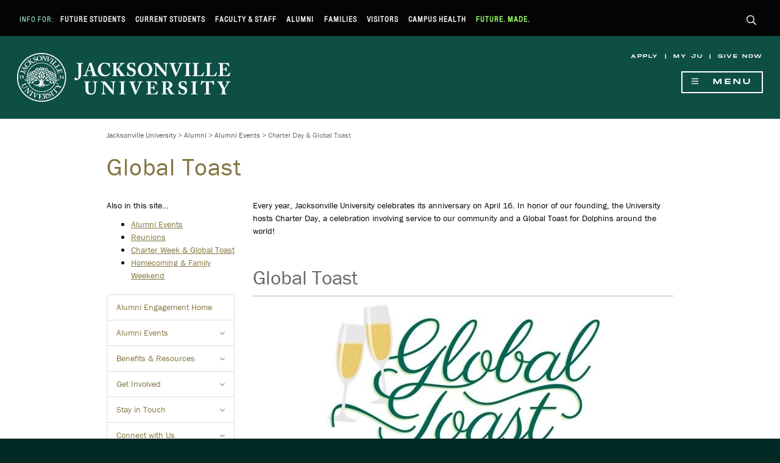

--- FILE ---
content_type: text/html; charset=UTF-8
request_url: https://www.ju.edu/alumni/alumni-events/global-toast.php
body_size: 50949
content:
<!DOCTYPE HTML><html lang="en">
   <head>
<!-- this is the headcode include -->
<meta http-equiv="X-UA-Compatible" content="IE=edge" />
        <meta http-equiv="Content-type" content="text/html; charset=utf-8" />
        <meta name="description" content="Jacksonville University is a private, liberal arts university in Jacksonville, Florida."/>
        <meta name="viewport" content="width=device-width, initial-scale=1" />
        <link rel="apple-touch-icon" sizes="180x180" href="/_resources/apple-touch-icon.png" />
		<link rel="icon" type="image/png" sizes="32x32" href="/_resources/favicon-32x32.png" />
		<link rel="icon" type="image/png" sizes="16x16" href="/_resources/favicon-16x16.png" />
		<link rel="manifest" href="/_resources/site.webmanifest" />

        <meta property="og:image" content="https://www.ju.edu/_resources/img/ju-campus-fbog.jpg" />
        <meta property="og:image:type" content="image/jpeg" />
        <meta property="og:image:width" content="1200" />
        <meta property="og:image:height" content="630" />

        <script src="/_resources/js/modernizr-custom.js"></script>

		<link rel="stylesheet" href="/_resources/css/fontawesome-all.min.css"/>
        <link rel="stylesheet" href="/_resources/css/styles-fullportal.css"/>
        <link rel="stylesheet" href="/_resources/css/custom-blocks.css"/>
		<link rel="stylesheet" href="/_resources/css/print.css" media="print"/>
        
        <script src="/_resources/js/jquery-2.2.4.min.js"></script>
        <script src="/_resources/js/bootstrap.min.js"></script>
		<script src="https://use.typekit.net/btp6zpf.js"></script>
		<script>try{Typekit.load({ async: true });}catch(e){}</script>
		<!-- <script type="text/javascript" src="https://addevent.com/libs/atc/1.6.1/atc.min.js" async defer></script> -->

		<!-- BEGIN ANALYTICS Master Google Tag Manager - Google Tag Manager -->
		<script>(function(w,d,s,l,i){w[l]=w[l]||[];w[l].push({'gtm.start':new Date().getTime(),event:'gtm.js'});var f=d.getElementsByTagName(s)[0],
		j=d.createElement(s),dl=l!='dataLayer'?'&l='+l:'';j.async=true;j.src=
		'https://www.googletagmanager.com/gtm.js?id='+i+dl;f.parentNode.insertBefore(j,f);
		})(window,document,'script','dataLayer','GTM-MK7BBB');</script>
		<!-- End Google Tag Manager -->

		<!-- BEGIN: Thinking Cap Global site tag (gtag.js) - Google Marketing Platform -->
			<script async src="https://www.googletagmanager.com/gtag/js?id=DC-9955207"></script>
			<script>
			window.dataLayer = window.dataLayer || [];
			function gtag(){dataLayer.push(arguments);}
			gtag('js', new Date());

			gtag('config', 'DC-9955207');
			</script>
				<!-- END: Thinking Cap Global site tag (gtag.js) - Google Marketing Platform -->

<!-- Meta Pixel Code -->
<script>
!function(f,b,e,v,n,t,s)
{if(f.fbq)return;n=f.fbq=function(){n.callMethod?
n.callMethod.apply(n,arguments):n.queue.push(arguments)};
if(!f._fbq)f._fbq=n;n.push=n;n.loaded=!0;n.version='2.0';
n.queue=[];t=b.createElement(e);t.async=!0;
t.src=v;s=b.getElementsByTagName(e)[0];
s.parentNode.insertBefore(t,s)}(window, document,'script',
'https://connect.facebook.net/en_US/fbevents.js');
fbq('init', '3620635068247187');
fbq('track', 'PageView');
</script>
<noscript><img height="1" width="1" style="display:none"
src="https://www.facebook.com/tr?id=3620635068247187&ev=PageView&noscript=1"
/></noscript>
<!-- End Meta Pixel Code --> 


<!-- skeleton file -->
<link rel="stylesheet" href="/_resources/css/oustyles.css" />
<script type="text/javascript">
			var page_url="https://www.ju.edu/alumni/alumni-events/global-toast.php";
		</script><title>Global Toast | Jacksonville University in Jacksonville, Fla.</title>
   </head>
   <body class="inner single">
<nav aria-labelledby="hamburger-button" class="nav-primary" id="nav-primary">
	<div id="navMenu" class="navMenu hidden vh mega-menu-wrap">
		<button id="menu-close" class="menu-close" aria-label="Hide Navigation Menu"><span class="far fa-times" aria-hidden="true"></span></button>
		<div class="if-hidden-from-default">
			<h3>Quick Links</h3>
			<ul id="main-menu-quick-links" role="menubar" aria-label="Quick Links">
				<li role="none">
					<a role="menuitem" href="/apply/index.php" tabindex="0">
						Apply
					</a>
				</li>
				<li role="none">
					<a role="menuitem" href="https://my.ju.edu/" target="_blank" tabindex="0">
						My JU
					</a>
				</li>
				<li role="none">
					<a role="menuitem" href="/give/index.php" tabindex="0">
						Give Now
					</a>
				</li>
			</ul>
		</div>
		<h3>Main Menu</h3>
		<ul id="menubar1" role="menubar" aria-label="Jacksonville University Main Menu">
			<li role="none">
				<a role="menuitem" aria-haspopup="true" aria-expanded="false" data-toggle="collapse" href="#collapse-nav-adm" tabindex="0" aria-controls="collapse-nav-adm" class="nav-section resting">
					<span class="nav-section-title">Admissions &amp; Aid</span>
				</a>
				<ul role="menu" aria-label="About" class="collapse" id="collapse-nav-adm">
					<li role="none">
						<a role="menuitem" href="/admissions/index.php" tabindex="-1">
							<span class="sr-only">Admissions </span>Overview
						</a>
					</li>
					<li role="none">
						<a role="menuitem" href="/academics/programs/undergraduate.php" tabindex="-1">
							Undergraduate<span class="sr-only"> Admissions</span>
						</a>
					</li>
					<li role="none">
						<a role="menuitem" href="/graduate/index.php" tabindex="-1">
							Graduate<span class="sr-only"> Admissions</span>
						</a>
					</li>
					<li role="none">
						<a role="menuitem" href="/international/index.php" tabindex="-1">
							International<span class="sr-only"> Admissions</span>
						</a>
					</li>
					<li role="none">
						<a role="menuitem" href="/admissions/transfer/index.php" tabindex="-1">
							Transfer<span class="sr-only"> Admissions</span>
						</a>
					</li>
					<li role="none">
						<a role="menuitem" href="/military/admissions/index.php" tabindex="-1">
							Veterans<span class="sr-only"> Admissions</span>
						</a>
					</li>
					<li role="none">
						<a role="menuitem" href="/financialservices/index.php" tabindex="-1">
							Financial Services
						</a>
					</li>
					<li role="none">
						<a role="menuitem" href="/admissions/visit/index.php" tabindex="-1">
							Visit
						</a>
					</li>
					<li role="none">
						<a role="menuitem" href="/apply/index.php" tabindex="-1">
							Apply Now
						</a>
					</li>
				</ul>
			</li>
			<li role="none">
				<a role="menuitem" aria-haspopup="true" aria-expanded="false" data-toggle="collapse" href="#collapse-nav-academics" tabindex="0" aria-controls="collapse-nav-academics" class="nav-section resting">
					<span class="nav-section-title">Academics</span>
				</a>
				<ul role="menu" aria-label="Academics" class="collapse" id="collapse-nav-academics">
					<li role="none">
						<a role="menuitem" href="/academics/index.php" tabindex="-1">
							<span class="sr-only">Academics </span>Overview
						</a>
					</li>
					<li role="none">
						<a role="menuitem" href="/academics/programs/undergraduate.php" tabindex="-1">
							Undergraduate<span class="sr-only"> Academics</span>
						</a>
					</li>
					<li role="none">
						<a role="menuitem" href="/academics/programs/graduate.php" tabindex="-1">
							Graduate<span class="sr-only"> Academics</span>
						</a>
					</li>					
					<li role="none">
						<a role="menuitem" href="/academics/colleges/index.php" tabindex="-1">
							Colleges &amp; Schools
						</a>
					</li>
					<li role="none">
						<a role="menuitem" href="/registrar/calendar/index.php" tabindex="-1">
							Academic Calendars
						</a>
					</li>
					<li role="none">
						<a role="menuitem" href="/academics/academic-catalog.php" tabindex="-1">
							Academic Catalog
						</a>
					</li>
					<li role="none">
						<a role="menuitem" href="/academics/academicresources/index.php" tabindex="-1">
							Academic Resources
						</a>
					</li>
					<li role="none">
						<a role="menuitem" href="/library/index.php" tabindex="-1">
							Library
						</a>
					</li>
					<li role="none">
						<a role="menuitem" href="/registrar/index.php" tabindex="-1">
							Registrar
						</a>
					</li>
					<li role="none">
						<a role="menuitem" href="https://www.ju.edu/registrar/transcripts/index.html" tabindex="-1" target="_blank">
							Order Transcripts
						</a>
					</li>
				</ul>
			</li>
			<li role="none">
				<a role="menuitem" aria-haspopup="true" aria-expanded="false" data-toggle="collapse" href="#collapse-nav-cl" tabindex="0" aria-controls="collapse-nav-cl" class="nav-section resting">
					<span class="nav-section-title">Campus Life</span>
				</a>
				<ul role="menu" aria-label="Campus Life" class="collapse" id="collapse-nav-cl">
					<li role="none">
						<a role="menuitem" href="/campuslife/index.php" tabindex="-1">
							<span class="sr-only">Campus Life </span>Overview
						</a>
					</li>
					<li role="none">
						<a role="menuitem" href="/campuslife/studentactivities/index.php" tabindex="-1">
							Activities &amp; Organizations
						</a>
					</li>
					<li role="none">
						<a role="menuitem" href="/campuslife/inclusion/index.php" tabindex="-1">
							Inclusion &amp; Global Engagement
						</a>
					</li>
					<li role="none">
						<a role="menuitem" href="/campusrecwellness/index.php" tabindex="-1">
							Campus Recreation
						</a>
					</li>
					<li role="none">
						<a role="menuitem" href="/campuslife/living/index.php" tabindex="-1">
							Living on Campus
						</a>
					</li>
					<li role="none">
						<a role="menuitem" href="/campuslife/healthandsafety/index.php" tabindex="-1">
							Health &amp; Safety
						</a>
					</li>
					<li role="none">
						<a role="menuitem" href="/campuslife/cultureandevents/index.php" tabindex="-1">
							Culture &amp; Events
						</a>
					</li>
					<li role="none">
						<a role="menuitem" href="/campuslife/services/index.php" tabindex="-1">
							Student Services &amp; Utilities
						</a>
					</li>
				</ul>
			</li>
			<li role="none">
				<a role="menuitem" aria-haspopup="true" aria-expanded="false" data-toggle="collapse" href="#collapse-nav-athletics" tabindex="0" aria-controls="collapse-nav-athletics" class="nav-section resting">
					<span class="nav-section-title">Athletics</span>
				</a>
				<ul role="menu" aria-label="Athletics" class="collapse" id="collapse-nav-athletics">
					<li role="none">
						<a role="menuitem" href="https://judolphins.com/" target="_blank" tabindex="-1">
							JU Athletics Home
						</a>
					</li>
					<li role="none">
						<a role="menuitem" href="/campuslife/studentactivities/campusrecreation/varsity-sports-clubs.php" tabindex="-1">
							Varsity Sports &amp; Clubs
						</a>
					</li>
					<li role="none">
						<a role="menuitem" href="/campuslife/studentactivities/campusrecreation/intramurals.php" tabindex="-1">
							Intramurals
						</a>
					</li>
					<li role="none">
						<a role="menuitem" href="/campuslife/studentactivities/campusrecreation/athletics-facilities.php" tabindex="-1">
							Recreation Facilities
						</a>
					</li>
				</ul>
			</li>
			<li role="none">
				<a role="menuitem" aria-haspopup="true" aria-expanded="false" data-toggle="collapse" href="#collapse-nav-about" tabindex="0" aria-controls="collapse-nav-about" class="nav-section resting">
					<span class="nav-section-title">About</span>
				</a>
				<ul role="menu" aria-label="About" class="collapse" id="collapse-nav-about">
					<li role="none">
						<a role="menuitem" href="/about/index.php" tabindex="-1">
							<span class="sr-only">Jacksonville University </span>Overview
						</a>
					</li>
					<li role="none">
						<a role="menuitem" href="/about/history/index.php" tabindex="-1">
							History
						</a>
					</li>
					<li role="none">
						<a role="menuitem" href="/about/universityleadership/index.php" tabindex="-1">
							University Leadership
						</a>
					</li>
					<li role="none">
						<a role="menuitem" href="/locations/index.php" tabindex="-1">
							Campus Maps &amp; Directions to Our Locations
						</a>
					</li>
					<li role="none">
						<a role="menuitem" href="/about/fast-facts.php" tabindex="-1">
							Facts &amp; Figures
						</a>
					</li>
					<li role="none">
						<a role="menuitem" href="/marcom/media/index.php" tabindex="-1">
							Media Resources
						</a>
					</li>
					<li role="none">
						<a role="menuitem" href="/partnerships/index.php" tabindex="-1">
							Partner With JU
						</a>
					</li>
					<li role="none">
						<a role="menuitem" href="/humanresources/employment-opportunities.php" tabindex="-1">
							Work for JU
						</a>
					</li>
				</ul>
			</li>
			<li role="none">
				<a role="menuitem" href="/news/index.php" tabindex="0" class="nav-section resting">
					<span class="nav-solo-link link-news">News</span>
				</a>
			</li>
			<li role="none">
				<a role="menuitem" href="/help/index.php" tabindex="0" class="nav-section resting">
					<span class="nav-solo-link link-help">Help</span>
				</a>
			</li>
		</ul>
		<div class="if-hidden-from-default">
			<h3>Information for&hellip;</h3>
			<ul id="main-menu-quick-links" role="menubar" aria-label="Quick Links">
				<li role="none">
					<a role="menuitem" href="/portal/prospective-students.php" tabindex="0">
						Future Students
					</a>
				</li>
				<li role="none">
					<a role="menuitem" href="/portal/current-students.php" tabindex="0">
						Current Students
					</a>
				</li>
				<li role="none">
					<a role="menuitem" href="/portal/faculty-staff.php" tabindex="0">
						Faculty &amp; Staff
					</a>
				</li>
				<li role="none">
					<a role="menuitem" href="/portal/alumni.php" tabindex="0">
						Alumni
					</a>
				</li>
				<li role="none">
					<a role="menuitem" href="/portal/parents.php" tabindex="0">
						Families
					</a>
				</li>
				<li role="none">
					<a role="menuitem" href="/admissions/visit/index.php" tabindex="0">
						Visitors
					</a>
				</li>
			</ul>
		</div>
	</div>
</nav>      <div class="wrap-body">
<!-- BEGIN FB Pixel noscript -->
	<noscript>
		<img height="1" width="1" src="https://www.facebook.com/tr?id=1084729161639180&ev=PageView&noscript=1" alt=""/>
	</noscript>
<!-- END FB Pixel noscript -->

<!-- BEGIN Meta Pixel noscript -->
<noscript><img height="1" width="1" style="display:none"
src="https://www.facebook.com/tr?id=1953885444951188&ev=PageView&noscript=1"
/></noscript>
<!-- END Meta Pixel noscript -->

<!-- Google Tag Manager (noscript) -->
<noscript><iframe src="https://www.googletagmanager.com/ns.html?id=GTM-MK7BBB"
height="0" width="0" style="display:none;visibility:hidden"></iframe></noscript>
<!-- End Google Tag Manager (noscript) -->

<!-- BEGIN Site Take Over Banner --> 
<link rel="stylesheet" href="/_resources/css/site-takeover.css"/> <!-- Comment this out when website banner is not needed -->
<!-- BEGIN Dolphin Dash Light Banner -->
<div class="site-takeover site-takeover-light">
    <div class="site-takeover-giving">
        <div class="hcfw-logo">
            <p><a href="/dolphindash/index.php"><img src="/_resources/img/logo-dolphin-dash-horizontal.png" alt="Dolphin Dash logo" class="center-block site-takover-logo img-responsive"/></a></p>
            <h2 class="text-center">Give Forward</h2>
            <div class="count-timer">
            <div class="count-timer-val days" id="days"></div>
            <div class="count-timer-val hours" id="hours"></div>
            <div class="count-timer-val minutes" id="minutes"></div>
            <div class="count-timer-val seconds" id="seconds"></div>
        </div> 		
        <script type="text/javascript">setInterval(function() { makeTimer(new Date(), "2 February 2026 00:00:00 GMT+04:00"); }, 1000);</script>
        </div>
        <div class="hcfw-body">
            <p class="btn-close-site-takeover"><img src="/futuremade/_resources/img/icon-close-btn.svg" alt="Click to Close" width="20" height="20" onclick="$('.site-takeover').toggle();"></p>
            <h2>Dolphin Dash</h2>
            <p class="lead">February 2-6, 2026</p>
            <p class="lead">Every gift matters</p>
            <div class="btn-vintage">
                    <a href="/dolphindash/index.php" target="_blank" class="btn btn-lg">LEARN MORE</a>
            </div>
        </div>
    </div>
</div>
<!-- END Dolphin Dash Light Banner -->      
     
<!-- BEGIN Portals -->
<div class="portal-wrapper">
	<nav class="portals clearfix">
		<ul class="portal-nav nav pull-left">
			<li>
				Info For:
			</li>
			<li>
				<a href="/portal/prospective-students.php">Future Students</a>
			</li>
			<li>
				<a href="/portal/current-students.php">Current Students</a>
			</li>
			<li>
				<a href="/humanresources/resources/index.php">Faculty &amp; Staff</a>
			</li>
			<li>
				<a href="/alumni/index.php">Alumni</a>
			</li>
			<li>
				<a href="/portal/parents.php">Families</a>
			</li>
			<li>
				<a href="/admissions/visit/index.php">Visitors</a>
			</li>
			<li>
				<a href="/health/index.php">Campus Health</a>
			</li>
			<li class="portal-highlight">
				<a href="/futuremade/index.php">Future. Made.</a>
			</li>
		</ul>
		<ul class="portal-nav nav pull-right">
			<li>
				<a id="btn-search" role="button" tabindex="0">
					<span class="far fa-search" aria-hidden="true"></span>
					<span class="sr-only">Search</span>
				</a>
			</li>
		</ul>
	</nav>
</div>
<!-- END Portals -->
<!-- BEGIN Search Bar -->
<div class="wrap-search">
	<div class="container">
		<div class="row">
			<div class="col-sm-4 col-sm-offset-2 wrap-searchpopular" id="search-popular">
				<h4>Popular Searches</h4>
				<ul>
					<li>
						<a href="/academics/programs/index.php">
							Majors &amp; Programs
						</a>
					</li>
					<li>
						<a href="/financialservices/tuition/index.php">
							Tuition &amp; Costs
						</a>
					</li>
					<li>
						<a href="/humanresources/employment-opportunities.php">
							Employment Opportunities
						</a>
					</li>
					<li>
						<a href="/registrar/transcripts/index.html" target="_blank">
							Order Transcripts
						</a>  
					</li>
					<li>
						<a href="/locations/index.php">
							Maps &amp; Directions to Our Locations
						</a>
					</li>
				</ul>
			</div>

			<!-- BEGIN Search Tool -->
			<div class="col-sm-4 wrap-searchbox">				
				<script async="async" src="https://cse.google.com/cse.js?cx=003627267209682981027:uv6oo4mvhvg"></script>
				<div class="gcse-searchbox-only"></div>
			</div>
			<!-- END Search Tool -->

		</div>
	</div>
</div>
<!-- END Search Bar -->         <div class="wrap-belowsearch"> 
<header class="interior-header">
	<div class="grid">
		<div class="interior-header-logo">
			<a href="/index.php">
				<img src="/_resources/img/JU_Nameplate_white.png" alt="Jacksonville University logo. Return to the JU home page." class="img-responsive"/>
			</a>
		</div>
		<div class="interior-header-nav">
			<nav class="nav-tiny">
				<p><a href="/apply/index.php">Apply</a> | <a href="https://www.ju.edu/myju/" target="_blank">My JU</a> | <a href="https://www.ju.edu/give/givenow.php" target="_blank">Give Now</a></p>
			</nav>
			<button id="hamburger-button" class="hamburger-button" aria-label="Show Navigation Menu" aria-expanded="false" tabindex="0"><span class="far fa-bars" aria-hidden="true"></span>&nbsp;&nbsp;Menu</button>
		</div>
	</div>
</header>            <div class="wrap-belownav">
               <main role="main" class="main">
                  <div class="content-wrapper">
                     <div class="content container">
                        <div class="row">
                           <div class="col-sm-12">
                              <div id="breadcrumb"><a title="Jacksonville University Main Website." class="ms-sitemapdirectional"><span><a href="/">Jacksonville University</a></span>&nbsp;&gt;&nbsp;<span><a href="/alumni/">Alumni</a></span>&nbsp;&gt;&nbsp;<span><a href="/alumni/alumni-events/">Alumni Events</a></span>&nbsp;&gt;&nbsp;Charter Day &amp; Global Toast</a></div>
                              <h1 class="PageTitle" style="text-transform: none;">Global Toast</h1>
                              <div class="container-fluid" style="padding:0px;">
                                 <div class="row">
                                    <div class="col-md-9 col-md-push-3">
                                       <p style="text-align: left;">Every year, Jacksonville University celebrates its anniversary on April 16. In honor
                                          of our founding, the University hosts Charter Day, a celebration involving service
                                          to our community and a Global Toast for Dolphins around the world!</p>
                                       
                                       <h2 style="text-align: left;">Global Toast</h2>
                                       
                                       <p><img class="img-responsive" style="display: block; margin-left: auto; margin-right: auto;" src="/alumni/img/global-toast-nodate.jpg" alt="Global Toast" width="448" height="266"></p>
                                       
                                       <p>We invite all Dolphin alumni, families, and friends to "gather, toast &amp; post" for
                                          our annual #JUToast. Global Toast encourages all JU friends and families to come together
                                          and raise a glass in honor of the University's anniversary.</p>
                                       
                                       <h3>How can you be involved?</h3>
                                       
                                       <ul>
                                          
                                          <li><strong>GATHER</strong> with Dolphin friends in person or celebrate at home.</li>
                                          
                                          <li><strong>TOAST</strong> to your alma mater - raise a glass to celebrate JU's anniversary!</li>
                                          
                                          <li><strong>POST</strong> your selfies of toasts on social media using <em><strong>#JUtoast</strong></em> and tag <strong>@jualumni</strong></li>
                                          </ul>
                                       
                                       <p style="text-align: center;"><a class="btn btn-primary" href="mailto:alumni@ju.edu?subject=Global%20Toast%202024">Send us your photos!</a></p>
                                       
                                       <p>If you would like to be featured on JU’s social media, throw your Phins Up, take a
                                          photo and email it to <a href="mailto:alumni@ju.edu?subject=Global%20Toast"><strong>alumni@ju.edu</strong></a> before April 16. Be sure to include your full name, and your graduation year in the
                                          email!</p>
                                       
                                       <p><strong>This year in recognition of the 90th Anniversary Celebration, prizes will be awarded
                                             for the best photo and the best video so send us your most creative Phins Up for a
                                             chance to win!</strong></p>
                                       
                                       <h3 style="text-align: center;"><a class="btn btn-primary" href="/charterday/">Charter Day of Service</a></h3>
                                       
                                       <p style="text-align: center;">For more information regarding Charter Day Volunteer efforts in the local Jacksonville
                                          Community, contact Emma Bryan at <a href="mailto:ebryan2@ju.edu?subject=Charter%20Day"><strong>ebryan2@ju.edu</strong></a> or (904) 256-7039.</p>
                                       
                                       <p>&nbsp;</p>
                                       
                                       <div style="width: 100%; max-width: 220px; float: right; margin: 5px;">
                                          
                                          <div class="well">Past Global Toasts
                                             
                                             <ul>
                                                
                                                <li><a href="https://www.facebook.com/media/set/?set=a.5244741485571441&amp;type=3" target="_blank" rel="noopener">2022 Global Toast</a></li>
                                                
                                                <li><a href="https://www.facebook.com/media/set/?set=a.4056273014418300&amp;type=3" target="_blank" rel="noopener">2021 Global Toast</a></li>
                                                
                                                <li><a href="https://www.facebook.com/pg/JUalumni/photos/?tab=album&amp;album_id=3061264047252540" target="_blank" rel="noopener">2020 Global Toast</a></li>
                                                
                                                <li><a href="https://www.facebook.com/pg/JUalumni/photos/?tab=album&amp;album_id=2307845492594403" target="_blank" rel="noopener">2019 Global Toast</a></li>
                                                
                                                <li><a href="https://www.facebook.com/pg/JUalumni/photos/?tab=album&amp;album_id=1795211057191185" target="_blank" rel="noopener">2018 Global Toast</a></li>
                                                
                                                <li><a href="https://www.facebook.com/pg/JUalumni/photos/?tab=album&amp;album_id=1396039810441647" target="_blank" rel="noopener">2017 Global Toast</a></li>
                                                
                                                <li><a href="https://www.facebook.com/175938772451763/photos/?tab=album&amp;album_id=881268345252132" target="_blank" rel="noopener">2015 Global Toast</a></li>
                                                
                                                <li><a href="https://www.facebook.com/#%21/media/set/?set=a.698453023533666.1073741865.175938772451763&amp;type=1" target="_blank" rel="noopener">2014 Global Toast</a></li>
                                                </ul>
                                             </div>
                                          </div>
                                       
                                       <p>&nbsp;</p>
                                       
                                       <p>&nbsp;</p>
                                       
                                       <p>&nbsp;</p>
                                       
                                       <p>&nbsp;</p>
                                       
                                       <p><br><br></p>
                                       
                                       <p><a class="btn btn-primary btn-lg" style="display: block; margin: 0 auto; max-width: 250px;" href="https://www.ju.edu/give">Make a Gift</a></p>
                                       
                                       <p style="text-align: center; font-size: 0.75em;"><strong>Questions? </strong>Learn more about <a style="text-decoration: underline;" href="/supportju/faq.php"> giving to Jacksonville University.</a></p>
                                    </div>
                                    <div class="col-md-3 col-md-pull-9 fw-sidebar">
                                       <p>Also in this site…</p>
                                       
                                       <ul style="margin-bottom: 20px;">
                                          
                                          <li><a href="/alumni/alumni-events/index.php">Alumni Events</a></li>
                                          
                                          <li><a href="/alumni/reunions/index.php">Reunions</a></li>
                                          
                                          <li><a href="/alumni/alumni-events/global-toast.php">Charter Week &amp; Global Toast</a></li>
                                          
                                          <li><a href="/homecoming/index.php">Homecoming &amp; Family Weekend</a></li>
                                          </ul>
                                       <div class="list-group">
                                          <a class="list-group-item" href="/alumni/index.php">Alumni Engagement Home</a>
                                          <a class="list-group-item collapsed" role="button" data-toggle="collapse" href="#alumni-events" aria-expanded="false" aria-controls="alumni-events">Alumni Events 
                                             <div class="collapse-icon icon-up"><span class="fal fa-angle-up" aria-hidden="true"></span><span class="sr-only">Click to collapse</span></div>
                                             <div class="collapse-icon icon-down"><span class="fal fa-angle-down" aria-hidden="true"></span><span class="sr-only">Click to expand</span></div></a>
                                          
                                          <div class="collapse" id="alumni-events">
                                             
                                             <div class="list-group-item">
                                                
                                                <ul>
                                                   
                                                   <li><a href="/alumni/alumni-events/index.php">Upcoming Events</a></li>
                                                   				
                                                   <li><a href="/alumni/alumni-events/global-toast.php">Global Toast</a></li>
                                                   
                                                   <li><a href="/homecoming/index.php">Homecoming &amp; Family Weekend</a></li>
                                                   </ul>
                                                </div>
                                             </div>    	
                                          	<a class="list-group-item collapsed" role="button" data-toggle="collapse" href="#alumni-benefits" aria-expanded="false" aria-controls="alumni-benefits">Benefits &amp; Resources 
                                             <div class="collapse-icon icon-up"><span class="fal fa-angle-up" aria-hidden="true"></span><span class="sr-only">Click to collapse</span></div>
                                             <div class="collapse-icon icon-down"><span class="fal fa-angle-down" aria-hidden="true"></span><span class="sr-only">Click to expand</span></div></a>
                                          
                                          <div class="collapse" id="alumni-benefits">
                                             
                                             <div class="list-group-item">
                                                
                                                <ul>
                                                   				
                                                   <li><a href="/alumni/benefits/index.php">Alumni Benefits</a></li>
                                                   
                                                   <li><a href="/careermanagement/index.php">Career Management</a></li>
                                                   
                                                   <li><a href="/alumni/career-resources/index.php">Official Transcripts</a></li>				
                                                   				
                                                   <li><a href="/continuing-education/index.php">Continuing Education</a></li> 
                                                   </ul>
                                                </div>
                                             </div>		 
                                          <a class="list-group-item collapsed" role="button" data-toggle="collapse" href="#alumni-get-involved" aria-expanded="false" aria-controls="alumni-get-involved">Get Involved 
                                             <div class="collapse-icon icon-up"><span class="fal fa-angle-up" aria-hidden="true"></span><span class="sr-only">Click to collapse</span></div>
                                             <div class="collapse-icon icon-down"><span class="fal fa-angle-down" aria-hidden="true"></span><span class="sr-only">Click to expand</span></div></a>
                                          
                                          <div class="collapse" id="alumni-get-involved">
                                             
                                             <div class="list-group-item">
                                                
                                                <ul>
                                                   
                                                   <li><a href="/alumni/get-involved/index.php">Get Involved</a></li>                
                                                   				
                                                   <li><a href="/alumni/affinity/index.php">Affinity Networks</a></li>
                                                   				
                                                   <li><a href="/alumni/get-involved/dolphin-clubs.php">Dolphin Clubs</a></li> 
                                                   				
                                                   <li><a href="https://forms.ju.edu/public/view.php?id=187413" target="_blank">Volunteer</a></li>				 
                                                   				
                                                   <li><a href="/supportju/index.php">Support JU</a></li>
                                                   
                                                   <li><a href="/give/givenow.php">Make a Gift</a></li>
                                                   				
                                                   </ul>
                                                </div>
                                             </div>	
                                          	<a class="list-group-item collapsed" role="button" data-toggle="collapse" href="#alumni-stay-touch" aria-expanded="false" aria-controls="alumni-stay-touch">Stay in Touch 
                                             <div class="collapse-icon icon-up"><span class="fal fa-angle-up" aria-hidden="true"></span><span class="sr-only">Click to collapse</span></div>
                                             <div class="collapse-icon icon-down"><span class="fal fa-angle-down" aria-hidden="true"></span><span class="sr-only">Click to expand</span></div></a>
                                          
                                          <div class="collapse" id="alumni-stay-touch">
                                             
                                             <div class="list-group-item">
                                                
                                                <ul>
                                                   
                                                   <li><a href="/alumni/get-involved/stay-connected.php">Update Alumni Profile</a></li>                
                                                   				
                                                   <li><a href="/alumni/featured-alumni/spotlights.php">Submit Alumni Spotlight</a></li>
                                                   				
                                                   <li><a href="/alumni/featured-alumni/index.php">Alumni Awards</a></li>
                                                   				
                                                   <li><a href="/wave/index.php">The Wave Magazine</a></li> 
                                                   				
                                                   </ul>
                                                </div>
                                             </div>    
                                          	 <a class="list-group-item collapsed" role="button" data-toggle="collapse" href="#alumni-connect" aria-expanded="false" aria-controls="alumni-connect">Connect with Us 
                                             <div class="collapse-icon icon-up"><span class="fal fa-angle-up" aria-hidden="true"></span><span class="sr-only">Click to collapse</span></div>
                                             <div class="collapse-icon icon-down"><span class="fal fa-angle-down" aria-hidden="true"></span><span class="sr-only">Click to expand</span></div></a>
                                          
                                          <div class="collapse" id="alumni-connect">
                                             
                                             <div class="list-group-item">
                                                
                                                <ul>
                                                   
                                                   <li><a href="maito:alumni@ju.edu">Contact Us: alumni@ju.edu</a></li>                
                                                   				
                                                   <li><a href="/supportju/contact-us.php">Meet the Advancement Team</a></li>
                                                   </ul>
                                                </div>
                                             </div>
                                          </div>
                                       
                                       
                                       <h4>Helpful Links</h4>
                                       
                                       <div class="list-group">
                                          
                                          <p class="list-group-item" style="text-align: center;"><a href="http://www.judolphins.com/" target="_blank" rel="noopener">Athletic Events</a></p>
                                          
                                          <p class="list-group-item" style="text-align: center;"><a title="JU Alumni &amp; Families Facebook" href="https://www.facebook.com/jualumni/" target="_blank" rel="noopener"><img src="/alumni/img/social-Facebook-f-Logo-green.png" alt="JU Alumni Facebook" width="20" height="20"></a>&nbsp; <a title="JU YouTube Channel" href="https://www.youtube.com/@jacksonvilleu" target="_blank" rel="noopener"><img src="/_resources/img/social-youtube-round-64-green.png" alt="JU YouTube" width="30" height="30"></a>&nbsp; <a title="JU Alumni Instagram" href="https://www.instagram.com/jualumni/" target="_blank" rel="noopener"><img src="/alumni/img/social-Instagram-glyph-green.png" alt="JU Alumni Instagram" width="20" height="20"></a>&nbsp; <a title="JU Alumni LinkedIn" href="https://www.linkedin.com/in/jualumni/" target="_blank" rel="noopener"><img src="/alumni/img/social-Linkedin-Green.png" alt="JU Alumni LinkedIn" width="20" height="20"></a></p>
                                          	
                                          <div>
                                             
                                             <p><a class="btn btn-primary btn-lg" style="display: block; margin: 0 auto; max-width: 250px;" href="https://www.ju.edu/give/index.php">Make a Gift</a></p>                                          
                                             
                                             <p style="text-align: center; font-size: 0.75em;"><strong>Questions? </strong>Learn more about <a style="text-decoration: underline;" href="/supportju/faq.php"> giving to Jacksonville University.</a></p>
                                             </div>									   
                                          </div>
                                       	
                                       
                                       <h4>Related Links</h4>
                                       
                                       <div class="list-group">
                                          <a class="list-group-item" href="/parentsandfamilies/index.php">Parents &amp; Families</a>
                                          <a class="list-group-item" href="/supportju/index.php">Support JU</a>
                                          </div>
                                       
                                       <div class="well container-fluid" id="portal-fw-contact-box">
                                          
                                          <div class="row portal-fw-contact-intro">
                                             
                                             <div class="col-xs-12">
                                                
                                                <h4>Contact</h4>
                                                
                                                <p>Alumni Engagement</p>
                                                </div>
                                             </div>
                                          	
                                          <div class="row">
                                             
                                             <div class="col-xs-2">
                                                <span class="fas fa-phone" aria-hidden="true"></span><span class="sr-only">Telephone number</span>
                                                </div>
                                             
                                             <div class="col-xs-10">
                                                
                                                <p>(904) 256-7201</p>
                                                </div>
                                             </div>
                                          	
                                          <div class="row">
                                             
                                             <div class="col-xs-2">
                                                <span class="far fa-envelope-open" aria-hidden="true"></span><span class="sr-only">Email address</span>
                                                </div>
                                             
                                             <div class="col-xs-10">
                                                
                                                <p><a href="mailto:alumni@ju.edu">alumni@ju.edu</a></p>
                                                </div>
                                             </div>
                                          	
                                          <div class="row">
                                             
                                             <div class="col-xs-2">
                                                <span class="far fa-clock" aria-hidden="true"></span><span class="sr-only">Office hours</span>
                                                </div>
                                             
                                             <div class="col-xs-10">
                                                
                                                <p>Mon – Fri, 8:30 a.m. – 5:00 p.m.</p>
                                                </div>
                                             </div>
                                          </div>
                                    </div>
                                 </div>
                                 <div class="row">
                                    <div class="col-md-12">
                                       		
                                       	</div>
                                 </div>
                              </div>
                           </div>
                        </div>
                     </div>
                  </div>
               </main>
            </div>
            
<!-- BEGIN Footer -->
<div class="footer-wrapper">
	<footer class="footer">
		<div class="info">
			<a href="/index.php"><img src="/_resources/img/logo-ju-white-300.png" alt="Jacksonville University Logo" class="img-logo-footer" /></a>
			<a href="https://judolphins.com/" target="_blank"><img src="/_resources/img/logo-jaxdolphins-white-300.png" alt="Jacksonville University Dolphins Athletics Logo" class="img-logo-footer" /></a>
			<p>
				Jacksonville University<br />
				2800 University Blvd N<br />
				Jacksonville, FL 32211<br />
				(904) 256-8000
			</p>
		</div>
		<div class="footer-links campus-links">
			<h4>Campus Links</h4>
			<ul>
				<li><a href="/about/a-to-z-index.php">A to Z Index</a></li>
				<li><a href="https://ju.bncollege.com/" target="_blank">Bookstore</a></li>
				<li><a href="/disabilityservices/index.php">Disability Support Services</a></li>
				<li><a href="/eventscheduling/index.php">Event Scheduling</a></li>
				<li><a href="/humanresources/employment-opportunities.php">Jobs/Employment</a></li>
				<li><a href="/library/index.php">Library</a></li>
				<li><a href="/locations/index.php">Maps &amp; Directions</a></li>
				<li><a href="/news/index.php" target="_blank">News</a></li>
				<li><a href="/president/index.php">Office of the President</a></li>
				<li><a href="http://jusmiles.com" target="_blank">Orthodontics Clinic</a></li>
				<li><a href="/healthcenter/index.php">Student Health Center</a></li>
				<li><a href="/military/index.php">Veterans and Military Resource Center</a></li>
				<li><a href="/wlps/index.php">Wilma's Little People's School</a></li>
			</ul>
		</div>
		<div class="footer-links help-policies-links">
			<h4>Help</h4>
			<ul>
				<li><a href="/help/index.php">Contact Us</a></li>
				<li><a href="/emergency/index.php">Emergency Information</a><!-- <span class="label label-danger">New Updates</span> --></li>
				<li><a href="/campussecurity/index.php">Campus Security</a></li>
				<li><a href="/legal/accessibility.php">Report an Accessibility Problem</a></li>
				<li><a href="/disabilityservices/accommodations-checklist.php">Students: Request Disability Accommodations</a></li>
				<li><a href="/humanresources/resources/accessibility-accommodation.php">Employees: Request Disability Accommodations</a></li>
				<li><a href="/titleix/index.php">Title IX</a></li>
				<li><a href="/alumni/get-involved/stay-connected.php">Update Your Contact Information</a></li>
				<li><a href="https://icuf.org/dashboard" target="_blank">View Jacksonville University's EASE Grant Performance Measures</a></li>
			</ul>
			<h4>Policies &amp; Reports</h4>
			<p style="text-align: center; font-style: italic;">
				<a href="/legal/equal-opportunity.php">Jacksonville University is an equal opportunity institution.</a>
			</p>
			<ul>
				<li><a href="/legal/accessibility.php">Accessibility</a></li>
				<li><a href="/about/accreditation-information.php">Accreditation Information</a></li>
				<li><a href="/financialservices/about/consumer-information.php">Consumer Information</a></li>
				<li><a href="/legal/grievances.php">Distance Education</a></li>
				<li><a href="/about/ferpa-information.php">FERPA Information</a></li>
				<li><a href="/legal/privacy-policy.php">Privacy Policy</a></li>
			</ul>
		</div>

		<div class="footer-privacy">
			Jacksonville University<br />
			Established&nbsp;1934&nbsp;&bull;&nbsp;
			<!-- BEGIN DirectEdit Link -->
				<span id="directedit">Copyright&nbsp;&copy;&nbsp;2019</span><br />
			<!-- END DirectEdit Link -->
		</div>
	</footer>
</div>
<!-- END Footer -->

<script src="/_resources/js/direct-edit.js"></script>
        <script src="/_resources/js/enquire.min.js"></script>
        <script src="/_resources/js/custom.js"></script>
<script type="text/javascript">
if((window.location.href.indexOf("apply") !== -1) || (window.location.href.indexOf("admissions/prospective-students.php") !== -1)
	   || (window.location.href.indexOf("admissions/prospective-students.php") !== -1) || (window.location.href.indexOf("admissions/prospective-students.php") !== -1)
	   || (window.location.href.indexOf("admissions/index.php") !== -1) || (window.location.href.indexOf("admissions/visit/index.php") !== -1)
	   || (window.location.href.indexOf("admissions/undergraduate/meet-your-counselor.php") !== -1) 
       || (window.location.href.indexOf("graduate/meet-your-graduate-officer.php") !== -1)
	   || (window.location.href.indexOf("admissions/juniors.php") !== -1) || (window.location.href.indexOf("admissions/transfer/index.php") !== -1)
	   || (window.location.href.indexOf("international/index.php") !== -1) || (window.location.href.indexOf("https://a.cms.omniupdate.com") !== -1) 
       || (window.location.href.indexOf("DEVELOPMENT") !== -1) 
       || (window.location.href.indexOf("/cfa/cfa-events/") !== -1) || (window.location.href.indexOf("event") !== -1) 
       || (window.location.href.indexOf("holiday") !== -1)  
	){
		$('.site-takeover').hide();		 
	}
</script>	 <!-- Hide site takover banner -->

<!-- LinkedIn Pixel by Ruckus -->
<script type="text/javascript">
_linkedin_partner_id = "5868316";
window._linkedin_data_partner_ids = window._linkedin_data_partner_ids || [];
window._linkedin_data_partner_ids.push(_linkedin_partner_id);
</script><script type="text/javascript">
(function(l) {
if (!l){window.lintrk = function(a,b){window.lintrk.q.push([a,b])};
window.lintrk.q=[]}
var s = document.getElementsByTagName("script")[0];
var b = document.createElement("script");
b.type = "text/javascript";b.async = true;
b.src = "https://snap.licdn.com/li.lms-analytics/insight.min.js";
s.parentNode.insertBefore(b, s);})(window.lintrk);
</script>
<noscript>
<img height="1" width="1" style="display:none;" alt="" src="https://px.ads.linkedin.com/collect/?pid=5868316&fmt=gif" />
</noscript>


<!-- Insert google analytics here -->
            <div id="hidden" style="display:none;"><a id="de" class="link-directedit" href="https://a.cms.omniupdate.com/11/?skin=oucampus&amp;account=ju&amp;site=www&amp;action=de&amp;path=/alumni/alumni-events/global-toast.pcf">Copyright © 2018</a></div>
         </div>
      </div>
   </body>
</html>

--- FILE ---
content_type: text/css
request_url: https://www.ju.edu/_resources/css/custom-blocks.css
body_size: 16770
content:
/*Extra Custom CSS. We can place this into the primary CSS file. For now I just wanted to separate it to avoid clutter.*/

.main {
    background-color: white;
}

.mission,
.discover {
    background: white;
}

.block-head {
    text-align: center;
}

.block hr {
    width: 20%;
    margin-top: 3.5em;
    margin-bottom: 4em;
    border-top: 3px solid #ddd;
}

.block h2 {
    font-size: 2.2em;
}

.btn-to {
    display: block;
    margin: 0 auto;
    max-width: 250px;
}

@media screen and (max-width: 850px) {
    .block hr {
        width: 60%;
        margin-top: 3.5em;
        margin-bottom: 4em;
        border-top: 3px solid #ddd;
    }
    
}

/* ----------
.Hero
---------- */

.ju-hero-lowerNav {
    padding-top: 85%;
    padding-bottom: 15%;
    width: 100%;
    position: relative;
}

.ju-hero-lowerNav .hero-large-descriptor {
    padding: 1em 5% 7%;
    color: white;
    background-color: rgba(0,0,0,0.75);
    font-size: 0.8em;
    position: absolute;
    bottom: 0;
}

.ju-hero-lowerNav h3 {
    font-size: 3em;
    font-style: normal;
    margin-top: 0em;
    margin-bottom: 0.2em;
    color: white;
    margin-right: 1em;
}

.ju-hero-lowerNav p {
    font-size: 1.15em;
}

@media screen and (min-width: 768px) {
    .ju-hero-lowerNav {
        padding-top: 60%;
        /* padding-bottom: 5%; */
    }
    .ju-hero-lowerNav .hero-large-descriptor {
        padding: 1em 2em 4% 2em;
        /* margin-left: 0em;
        margin-top: -12em; */
    }
    .ju-hero-lowerNav h3 {
        font-size: 4.2em;
    }
    .ju-hero-lowerNav p {
        font-size: 1.45em;
    }
}

@media screen and (min-width: 1150px) {
    .ju-hero-lowerNav {
        /* position: relative; */
        padding-top: 40%;
    }
    .ju-hero-lowerNav .hero-large-descriptor {
        padding: 1em 2em;
        /* position: absolute;
        bottom: 0;
        width: 100%; */
    }
    .ju-hero-lowerNav h3 {
        font-size: 4.2em;
        margin-bottom: 0.4em;
    }
    .ju-hero-lowerNav p {
        font-size: 1.6em;
    }
}


/* ----------
.Mission
---------- */

.mission {
    padding: 5em 0 6em;
    text-align: center;
    max-width: 90em;
    margin: 0 auto;
}

.block > p {
    font-size: 1.4em;
    max-width: 80%;
    margin: 1.5em auto;
}

.mission ul {
    list-style-type: none;
    width: 80%;
    margin: 0 auto;
    padding: 2em 0em;
}

.mission a {
    text-align: center;
    padding-top: 1em;
    padding-bottom: 1em;
    margin-bottom: 1em;
    border: 1px solid #ccc;
    float: left;
    width: 100%;
    text-decoration: none;
    font-size: 1.4em;
    letter-spacing: 1px;
}

.mission a:hover {
    background: #847641;
    color: white;
    text-decoration: none;
}

@media screen and (min-width: 768px) {
    .mission li {
        width: 25%;
        padding-right: 1em;
        padding-left: 1em;
        float: left;
        padding-bottom: 1em;
    }
}

/*------------
.NEW News
-------------*/

/* Modules CSS STyles */

.ju-triptych {
    width: 100%;
    padding: 3% 8% 5% 9.2%;
    background-color: #efefef;
    float: left;
}

.ju-triptych hr {
    width: 20%;
    margin-top: 3.5em;
    margin-bottom: 2em;
    border-top: 3px solid #ddd;
}

.ju-triptych .section {
    border: 1px #e0e0e0 solid;
    float: left;
    border-top: 4px solid #ab9767;
    width: 30.333%;
    background-color: white;
    margin: 3em 1% 0em 1%;
}

.ju-triptych h2 {
    font-size: 2.8em;
}

.ju-triptych 	h3 {
    font-size: 1.5em;
    font-style: normal;
    margin-bottom: 0.8em;
    text-transform: none;
    font-weight: bold;
}

.ju-triptych .content {
    padding: 1em 1em 1em 1em;
}

.bottom-pad {
    margin-bottom: 1.5em;
    float:left;
    width: 100%;
    
}

.content .read-more a {
    color: #ab9767;
    font-weight: bold;
    margin-bottom:1em;
    font-size: 1.05em;
    text-transform: uppercase;
    float: left;
}


.bottom-pad img {
    width: 100%;
}

.flex-height {
    display: flex;
    flex-wrap: wrap;
}

.flex-height .flex-item {
    width: 100%;
}


@media screen and (max-width: 1055px) {
    .ju-triptych .section {
        border: 1px #e0e0e0 solid;
        float: left;
        margin: 3em 2% 0em 2%;
        border-top: 4px solid #ab9767;
        width: 46%;
        border-radius: 5px;
    }
    
    
    
    .bottom-pad {
        margin-bottom: 1.5em;
        float:left;
        width: 100%;
        
    }
    
}

@media screen and (max-width: 850px) {
    .ju-triptych hr {
        width: 60%;
        margin-top: 3.5em;
        margin-bottom: 4em;
        border-top: 3px solid #ddd;
    }
    
}

@media screen and (max-width: 750px) {
    .ju-triptych .section {
        border: 1px #e0e0e0 solid;
        border-top: 4px solid #ab9767;
        float: left;
        margin-right: 0em;
        margin-bottom: 2em;
        width: 100%;
        border-radius: 5px;
    }
    
    .ju-triptych .content {
        padding: 1em 1em 1em 1em;
    }
    
    .bottom-pad {
        margin-bottom: 1.5em;
        float:left;
        width: 100%;
        
    }
    
}

/* ----------
.Discover
---------- */

.discover {
    padding: 3% 0 5%;
}

.discover-3-panel {
    width: 100%;
    max-width:90em;
    margin: 0 auto;
    
}

.discover .discover-panel {
    float: left;
    position: relative;
    margin-bottom: 10px;
}

.discover-panel-lg {
    height: 300px;
    width:100%;
}

.discover-panel-sm {
    height: 150px;
    width: 49%;
}

.discover-panel-sm-1 {
    margin-right: 2%;
}

a.discover-link {
    color: white !important;
    display: block;
    height: 100%;
}

a.discover-link:hover .discover-link-text {
    text-decoration: underline;
}

.discover-link-text {
    padding-top: 0.5em;
    padding-bottom: 0.5em;
    color: white;
    padding-left: 1em;
    font-size: 1.4em;
    position: absolute;
    bottom: 0;
}

.discover a .discover-link-text::before {
    content: "► "
}

.discover-panel .fa {
    font-size: 10em;
    position: absolute;
    top: 50%;
    left: 50%;
    transform: translate(-50%, -50%);
}

@media screen and (min-width: 768px) {
    .discover-panel-lg {
        width: 49%;
        height: 400px;
        margin-right: 10px;
    }
    
    .discover-panel-sm {
        width: 49%;
        height: 195px;
    }
    
    .discover-panel-sm-1 {
        margin-right: 0;
    }
    
}

@media screen and (max-width: 767px) {
    .discover-panel .fa {
        font-size: 6em;
        position: absolute;
        top: 50%;
        left: 50%;
        transform: translate(-50%, -50%);
    }
}

/* ----------
.Colleges
---------- */

.colleges {
    margin: auto;
    background: url('../img/gray-bg.jpg') no-repeat;
    background-size: cover;
    background-position: center;
    padding: 3em 1em 5em;
}

.colleges .intro-text {
    font-size: 1.1em;
    color: black;
}

.college-section-blocks	.college-wrap {
    width: 80%;
    max-width: 90em;
    margin: 0 auto;
    text-align: left;
}

.colleges .college-block {
    width: 100%;
    padding: 0.5em;
    float: left;
    height: 350px;
}

.colleges h3 {
    color: #333;
    text-transform: none;
    text-align: left;
}

.colleges a:hover h3 {
    color: #847641;
}

.colleges.block > p {
    font-size: 1.2em;
}

.colleges img {
    max-width: 100%;
    border-top: 3px solid #ab9767;
}

.colleges .s1 {
    margin-bottom: 3.7em;
    float: left;
}

@media screen and (min-width: 400px) {
    .colleges .college-block {
        width: 100%;
        padding: 0.5em;
        float: left;
        height: 315px;
    }
    
    .colleges h3 {
        color: #333;
        text-transform: none;
        text-align: center;
    }
}

@media screen and (min-width: 500px) {
    .colleges .college-block {
        width: 100%;
        padding: 0.5em;
        float: left;
        height: 410px;
    }
    
    .colleges h3 {
        color: #333;
        text-transform: none;
        text-align: center;
    }
}

@media screen and (min-width: 680px) {
    .colleges .college-block {
        width: 50%;
        padding: 0.5em;
        float: left;
    }
    
    .block h2 {
        font-size: 2.8em;
    }
}

@media screen and (min-width: 890px) {
    .colleges .college-block {
        width: 33%;
        padding: 0.5em;
        float: left;
        height: 320px;
    }
    
    .block > p {
        font-size: 1.7em;
        max-width: 60%;
        margin: 1.5em auto;
    }
    
}

@media screen and (min-width: 1010px) {
    .colleges .college-block {
        width: 25%;
        padding: 0.5em;
        float: left;
    }
}


/* ----------
.Profiles
---------- */


.staff-container {

}

.staff-section  hr {
    width: 100%;
}

.staff-info {
    margin-bottom: 4em;
}

.staff-photo img {
    width: 100%;
    text-align:center;
}

.col-sm-9 .main .section-content h3, .single .content .section .section-content .staff-name h3 {
    font-size: 3em;
    color: #686868;
    margin-top: -5px;
    margin-bottom: 0;
    font-weight: normal;
    font-style: normal;
    padding-bottom: 0.1em;
}

.staff-title {
    color: #7a232c; 
}

.staff-title p {
    margin-top: 0em;
    margin-bottom: 0em;
    font-style: italic;
    font-weight: normal;
    line-height: 1.2;
    margin-bottom: 0em;
    font-size: 1.35em;
    color: #686868;
}

.staff-dept p {
    margin-bottom: 0em;
    font-style: italic;
    font-weight: normal;
}

.staff-college  p {
    font-weight: bold;
    margin-top: 0.5em;
    font-size: 1.1em;
    margin-bottom: 0em;
    color: #ab9767;
}

.staff-quickinfo {
    margin-top: 0.5em;
}

.staff-bio {
    margin-top: 1em;
}

.staff-breakpoints .col-xs-4 {
    width: 35%;
}

.staff-breakpoints .col-xs-8 {
    width: 65%;
}

@media screen and (max-width: 767px) {
    
    .staff-breakpoints .col-xs-4 {
        width: 35%;
    }
    
    .staff-breakpoints .col-xs-8 {
        width: 65%;
    }
    
    .staff-breakpoints .staff-bio p {
        margin-top: 1.5em;
        width: 100%;
    }
    
}

@media screen and (max-width: 600px) {
    
    .staff-breakpoints .col-xs-4 {
        width: 40%;
    }
    
    .staff-breakpoints .col-xs-8 {
        width: 60%;
    }
    
    .staff-breakpoints .staff-bio p {
        margin-top: 1.5em;
        width: 100%;
    }
    
}

@media screen and (max-width: 450px) {
    
    .staff-breakpoints .col-xs-4 {
        width: 100%;
    }
    
    .staff-breakpoints .col-xs-8 {
        width: 100%;
    }
    
    .staff-breakpoints .staff-name h3 {
        margin-top: 1em;
    }
    
}


/*----------
Faculty List
-----------*/

.faculty-container {
    
    width: 100%;
    margin: 0 auto;
}

.faculty-section  hr {
    width: 100%;
}


.faculty-info {
    margin-bottom: 2em;
}

.faculty-photo img {
    text-align:center;
    max-height: 110px;
}

.col-sm-9 .main .section-content h3, .single .content .section .section-content .faculty-name h3 {
    font-size: 1.75em;
    color: #686868;
    margin-top: -5px;
    margin-bottom: 0;
    font-weight: normal;
    font-style: normal;
    padding-bottom: 0.1em;
}

.faculty-job {
    color: #7a232c; 
}
.faculty-job     p {
    margin-top: 0em;
    margin-bottom: 0em;
    font-style: italic;
    font-weight: normal;
    line-height: 1.2;
    margin-bottom: 0em;
    font-size: 1.1em;
    color: #686868;
}



.faculty-dept  p {
    margin-bottom: 0em;
    font-style: italic;
    font-weight: normal;
}



.faculty-college  p {
    font-weight: bold;
    margin-top: 0em;
    font-size: 1em;
    margin-bottom: 0em;
    color: #ab9767;
}


.faculty-email {
    margin-top: 0.5em;
    
}

.faculty-email i {
    float: left;
    margin-top: 0.2em;
    margin-right: 0.5em;
}

.faculty-email  p {
    margin-bottom: 0;
}



.facultyf-phone  i {
    float: left;
    margin-top: 0.25em;
    margin-right: 0.5em;
}

.faculty-phone  p {
    margin-bottom: 0;
}



.faculty-bio  p {
    margin-top: 1em;
    width: 100%;
}

.faculty-breakpoints {
    width: 100%;
    float: left;
    margin-top: 0em;
}

.faculty-breakpoints .col-xs-4 {
    width: 30%;
}

.faculty-breakpoints .col-xs-8 {
    width: 70%;
}



@media screen and (max-width: 767px) {
    
    
    
    .faculty-breakpoints .col-xs-4 {
        width: 30%;
    }
    
    .faculty-breakpoints .col-xs-8 {
        width: 70%;
    }
    
    .faculty-breakpoints .staff-bio p {
        margin-top: 1.5em;
        width: 100%;
    }
    
    
}

@media screen and (max-width: 600px) {
    
    .faculty-breakpoints  .col-xs-4 {
        width: 40%;
    }
    
    .faculty-breakpoints .col-xs-8 {
        width: 60%;
    }
    
    .faculty-breakpoints .staff-bio p {
        margin-top: 1.5em;
        width: 100%;
    }
    
    
    
}



@media screen and (max-width: 450px) {
    
    .faculty-breakpoints  .col-xs-4 {
        width: 100%;
    }
    
    .faculty-breakpoints .col-xs-8 {
        width: 100%;
    }
    
    .faculty-breakpoints .staff-name h3 {
        margin-top: 1em;
    }
    
}


/*--------------------
FACULTY TABLE STYLES
-------------------*/

.faculty-list-table {

}

.faculty-list-table table {
    width: 100%;
    border-collapse: collapse;
}

.faculty-list-table .thead th {
    border: solid #e0e0e0 1px;
    padding: 0.5em;
    text-align: center;
    width: 33%;
    background-color:#dcdcdc ;
}

.faculty-list-table td, .faculty-list-table .tbody th {
    border: solid #e0e0e0 0px;
    /*text-align: center;*/
    padding: 1em 1.25em;
    
}

.faculty-list-table tr {
    border-bottom: solid #e0e0e0 1px;
}


.faculty-list-table tr:nth-of-type(odd) {
    background-color: #f7f7f7;
}


.faculty-table-name {
    font-size: 1.1em;
    font-weight: bold;
    
}

.faculty-table-email {
    color: #ab9767;
}

.faculty-table-college {
    
}

.faculty-position {
	font-weight: normal;
    line-height: 1.1;
    margin-top: 0.2em;
}

.section-content-faculty {
    max-width: 680px;
    padding: 1em;
}

@media screen and (max-width: 767px) {
    
    .faculty-list-table {
        width: 100%;
        margin-left: 0%;
        margin-right: 0%;
    }
    
    .faculty-list-table thead {
        border: solid #e0e0e0 1px;
        padding: 0.5em;
        text-align: center;
        background-color:#f7f7f7 ;
        display: block;
    }
    
    .faculty-list-table td, .faculty-list-table .tbody th {
        /*text-align: center;*/
        padding: 0em 0em 0.5em 1.5em;
        border: none;
        display: block;
        text-align: left;    border: none;
        position: relative;
        padding-left: 50%;

    }

    .faculty-list-table td::before,
	, .faculty-list-table .tbody th::before {
        position: absolute;
        top: 6px;
        left: 6px;
        width: 45%;
        padding-right: 10px;
        white-space: nowrap;
    }
    
    .faculty-list-table .tbody th:before {
        content: "Name: ";
		font-weight: bold;
    }
    
    .faculty-list-table td:nth-of-type(1):before {
        content: "Department: ";
		font-weight: bold;
    }
    
    .faculty-list-table td:nth-of-type(2):before {
        content: "College: ";
		font-weight: bold;
    }
    
    .faculty-list-table td:nth-of-type(3):before {
        content: "Contact Info: ";
		font-weight: bold;
    }

    .faculty-list-table tr {
        display: block;
        border-bottom: 1px solid #e0e0e0;
        background-color: #efefef;
        padding: 2em 0em 2em 0em;
    }
    
    .faculty-list-table .thead {
        display: none;
    }
    
    .faculty-table-name {
        font-size: 1em;
        font-weight: normal;
    }
    
    .faculty-table-email {
        color: #ab9767;
    }
    
    .faculty-position {
        line-height: 1.1;
        margin-top: 0em;
        float: none;
        margin-bottom: 0.5em;
    }
    
    .faculty-list-table .thead th {
        border: solid #e0e0e0 1px;
        padding: 0.5em;
        text-align: center;
        width: 100%;
        background-color:#f7f7f7 ;
    }
    
}



@media screen and (max-width: 400px) {
    .faculty-list-table td {
        /*text-align: center;*/
        padding: 0em 0em 0.5em 1.5em;
        border: none;
        display: block;
        text-align: left;    border: none;
        position: relative;
        padding-left: 43%;
        
        
    }
    
    .faculty-list-table tr {
        padding: 1em 0em 1em 0.5em;
    }
    
}
/*END FACULTY TABLE*/







/* START SPECIAL OCCASION HERO MODS: KINNE */
@media (min-width: 560px) {
    .ju-hero-lowerNav {
        padding-top: 65%;
    }
}
@media (min-width: 675px) {
    .ju-hero-lowerNav {
        padding-top: 50%;
    }
}
@media (min-width: 768px) {
    .ju-hero-lowerNav {
        padding-top: 50%;
    }
}
@media (min-width: 850px) {
    .ju-hero-lowerNav {
        padding-top: 40%;
    }
}
@media (min-width: 960px) {
    .ju-hero-lowerNav {
        padding-top: 40%;
    }
}
@media (min-width: 1100px) {
    .ju-hero-lowerNav {
        padding-top: 30%;
    }
    .backstretch img {
        top: 0 !important;
    }
}

/* END SPECIAL OCCASION HERO MODS: KINNE */

--- FILE ---
content_type: application/javascript
request_url: https://www.ju.edu/_resources/js/custom.js
body_size: 5344
content:
jQuery(function(){
	
	function CheckDate(DateToCheck) {

		if (typeof(DateToCheck) !== "undefined" && DateToCheck !== null) {
			var dtc = new Date(DateToCheck);
			var now = new Date();

			if (dtc >= now) {
				return true;
			} else {
				return false;
			}

		} else {
			return true;
		}
	}

	// Slide and push search bar into place
	$('#btn-search').on('click keypress', function(event){
		if(a11yClick(event) === true){
			toggleSearchBar();
		}
	});
	
	function a11yClick(event){
		if(event.type === 'click'){
			return true;
		}
		else if(event.type === 'keypress'){
			var code = event.charCode || event.keyCode;
			if((code === 32)|| (code === 13)){
				event.preventDefault();
				return true;
			}
		}
		else{
			return false;
		}
	}
	
	var myMenuLinks = document.querySelectorAll('nav button, nav a');
	var transitionTime = 200; // This matches what's in the CSS for the transition
	var overlay = document.createElement('div');

	$("body").append(overlay);

	function doMenuOpen() {
		$('#hamburger-button').attr('aria-expanded', true);
		$('#navMenu').removeClass('vh');
		$('#navMenu').removeClass('hidden');
		$('.wrap-body').addClass('menuOpen');
		$('#hamburger-button').addClass('menuOpen');
		$('#hamburger-button').addClass('hamburger-z');
		window.setTimeout(function () {
			$('#menu-close').focus();
			$("body > div").last().addClass('overlay');
			$("body > div").last().on('click', function () {
				doMenuClose();
			}, false);

			document.addEventListener('keyup', function (e) {
				// 27 = ESC key
				if (e.keyCode === 27) {
					doMenuClose();
				}
			}, false);
		}, transitionTime);
	};

	function doMenuClose() {
		$('#hamburger-button').attr('aria-expanded', false);
		$('#navMenu').addClass('hidden');
		$('.wrap-body').removeClass('menuOpen');
		$('#hamburger-button').removeClass('menuOpen');
		$("body > div").last().removeClass('overlay');
		window.setTimeout(function () {
			$('#navMenu').addClass('vh');
			$('#hamburger-button').focus();
			$('div.overlay').removeClass('overlay');
			$('#hamburger-button').removeClass('hamburger-z');
		}, transitionTime);
	};

	$('#hamburger-button').on('click keydown', function(event) {
		if(a11yClick(event) === true) {
			if ($('#navMenu').hasClass('hidden')) {
				doMenuOpen();
			} else {
				doMenuClose();
			}
		}
	});

	$('#menu-close').on('click keydown', function(event) {
		if(a11yClick(event) === true) {
			doMenuClose();
		}
	});

	$(document).click(function(event) {
		//if you click on anything except the modal itself or the "open modal" link, close the modal
		if ( $(".wrap-body").hasClass("menuOpen") ) {
			if (!$(event.target).closest("#nav-primary,#hamburger-button").length) {
				doMenuClose();
			}
		}
	});

// 		$('#navMenu ul.collapse').on('show.bs.collapse', function () {
// 			// do something

// 		});

	function toggleSearchBar() {
		var searchBarContainer = $(".wrap-search");
		var belowSearchContainer = $(".wrap-belowsearch");

		if (!searchBarContainer.is(":hidden")) {
			searchBarContainer.slideUp("slow");
		} else {
			$(".wrap-search").slideDown("slow");
			//(".wrap-belowsearch").slideUp("slow");
		}
	}
	
	//FitVids
	//$(".section-content").fitVids();
	//$(".static-head-box").fitVids();

	enquire.register("screen and (min-width: 768px)", {

	    deferSetup : true,
	    match : function() {
	        // show sidebar
	        // Slide and push search bar into place
				$(function() {
					$(".navbar-nav").click(slideMenu);
				});

				function slideMenu() {
					var navBars = $(".dropdown-menu");
					var belowNavContainer = $(".wrap-belowmenu");

					if (!navBars.is(":hidden")) {
						navBars.slideUp("slow");
						$(".navbar-nav").removeClass("menuIsOpen");
					} else {
						$(".dropdown-menu").slideDown("slow");
						$(".navbar-nav").addClass("menuIsOpen");
						// $(".wrap-belowsearch").slideUp("slow");
					}
				}
	    }

	});
	
	$(".collapse.yes-buttons").each(function() {
		if ($(this).hasClass("in")) {
	  		$(this).prev().find("a").append("<span class='fal fa-angle-up'></span>");
		} else {
			$(this).prev().find("a").append("<span class='fal fa-angle-down'></span>");
		}
	});
	$(".collapser-bar a").click(function() {
		var $this = $(this).find("span.fal");
		if ($this.hasClass("fa-angle-up")) {
			$this.removeClass("fa-angle-up").addClass("fa-angle-down");
		} else {
			$this.removeClass("fa-angle-down").addClass("fa-angle-up");
		}
	});
	
	jQuery('#degree-selector').click( function(e) {
    	jQuery('.collapse.degree-option').collapse('hide');
	});
	jQuery('#degree-selector-masters-singleordual').click( function(e) {
		jQuery('.collapse.singleordual-option').collapse('hide');
	});
	jQuery('#degree-selector-returning-masters-singleordual').click( function(e) {
		jQuery('.collapse.singleordual-option').collapse('hide');
	});
	jQuery('#degree-selector-masters-location').click( function(e) {
		jQuery('.collapse.format-option').collapse('hide');
	});
	jQuery('#degree-selector-returning-masters-location').click( function(e) {
		jQuery('.collapse.format-option').collapse('hide');
	});
	
	$('.dropdown-toggle').click(function(e) {
	  e.preventDefault();
	  setTimeout($.proxy(function() {
		if ('ontouchstart' in document.documentElement) {
		  $(this).siblings('.dropdown-backdrop').off().remove();
		}
	  }, this), 0);
	});
	
	// Daily Checkup
	if ($('.table-covid-self-check')[0]) {
        $('.table-covid-self-check td:not(:first-child)').click(function() {
            $(this).toggleClass('selected').siblings().removeClass('selected');
        });
    }
});
